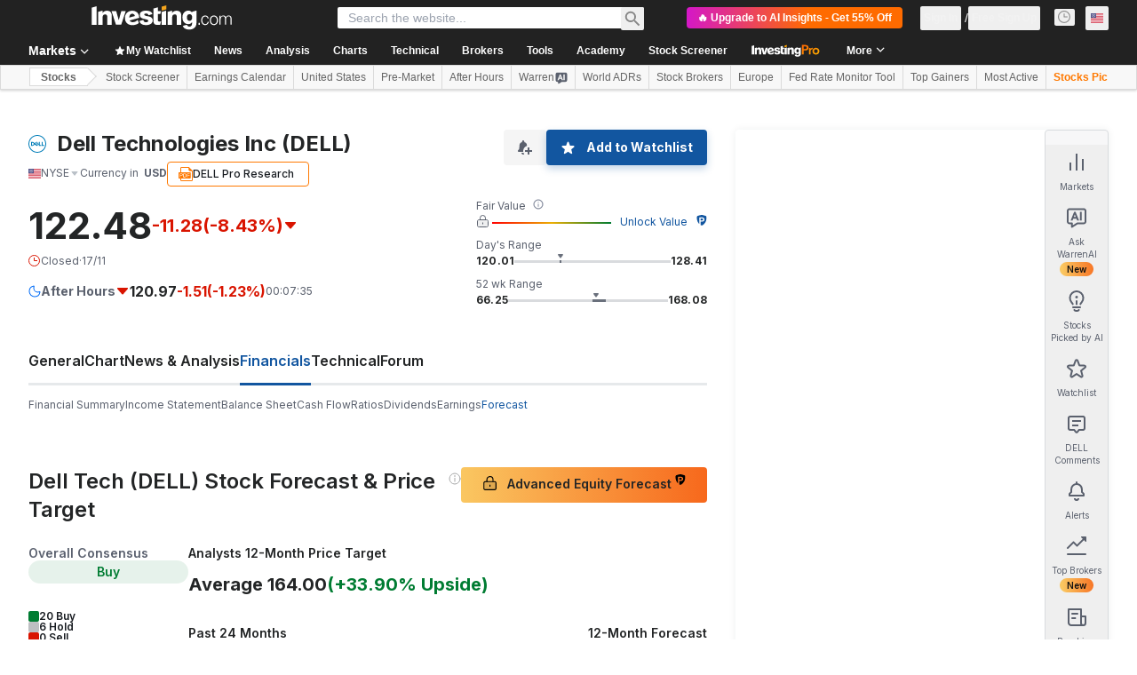

--- FILE ---
content_type: image/svg+xml
request_url: https://cdn.investing.com/entities-logos/266017.svg
body_size: 429
content:
<svg xmlns="http://www.w3.org/2000/svg" version="1.2" viewBox="0 0 1572 1573"><path fill="#007db8" fill-rule="evenodd" d="M786 0c430.55 0 786 350.45 786 786 0 435.56-350.45 786-786 786S0 1216.56 0 786C0 355.45 355.45 0 786 0Zm-.01 80.19c-48.82 0-96.44 4.9-142.42 14.29-46 9.38-90.39 23.23-132.64 41.06-42.22 17.84-82.35 39.69-119.9 65.03a706.348 706.348 0 0 0-104.43 86.1 706.348 706.348 0 0 0-86.1 104.43c-25.34 37.55-47.2 77.68-65.03 119.91-17.84 42.24-31.68 86.63-41.07 132.63-9.38 45.99-14.28 93.6-14.28 142.42 0 48.82 4.9 96.44 14.28 142.42 9.39 46 23.23 90.39 41.07 132.64 17.83 42.23 39.69 82.35 65.03 119.91a706.864 706.864 0 0 0 86.1 104.43 705.657 705.657 0 0 0 104.43 86.09c37.55 25.34 77.68 47.2 119.9 65.04a696.475 696.475 0 0 0 132.64 41c46 9.39 93.62 14.29 142.43 14.29s96.43-4.9 142.43-14.29c45.99-9.39 90.38-23.23 132.62-41.07 42.24-17.83 82.36-39.68 119.91-65.03a706.909 706.909 0 0 0 104.43-86.09 706.945 706.945 0 0 0 86.1-104.44c25.35-37.54 47.2-77.67 65.03-119.91a701.27 701.27 0 0 0 41.07-132.62c9.39-45.99 14.28-93.62 14.28-142.43s-4.89-96.43-14.28-142.43a701.72 701.72 0 0 0-41.07-132.62c-17.83-42.24-39.68-82.36-65.03-119.91a706.348 706.348 0 0 0-86.1-104.43 706.348 706.348 0 0 0-104.43-86.1c-37.55-25.34-77.67-47.19-119.91-65.03-42.24-17.84-86.63-31.68-132.62-41.07-46-9.38-93.62-14.28-142.43-14.28l-.01.06Zm610.82 805.96v70.09h-220.28V610.79h80.1v275.34h140.18v.02ZM730.96 590.79l-.02-.01.02.01Zm0 0 55.07 45.02-185.24 140.16 40.04 35.06 185.25-145.16 55.05 45.03-95.1 75.1-90.15 70.1 40.07 35.07 185.24-150.23V610.79h80.13v275.34h145.15v70.1H926.22V826.04L730.95 976.23 535.69 826.04c-15.02 75.1-85.1 130.19-165.2 130.19H230.32V610.79h140.17c80.11 0 145.21 55.08 165.23 130.19l195.24-150.19Zm-425.53 90.06v210.28h60.08c13.77 0 26.58-3.11 38.08-8.66 11.5-5.55 21.66-13.54 30.11-23.24s15.17-21.12 19.78-33.56c4.62-12.44 7.13-25.89 7.13-39.66 0-15.02-2.8-29.12-7.81-41.79-5-12.67-12.22-23.92-20.98-33.31-8.76-9.38-19.05-16.88-30.32-22.04-11.26-5.17-23.47-8.02-35.99-8.02h-60.08Z"/></svg>

--- FILE ---
content_type: application/javascript
request_url: https://promos.investing.com/eu-a4flkt7l2b/z9gd/800129/www.investing.com/jsonp/z?cb=1763442556774&dre=l&callback=jQuery112402850029200970645_1763442556735&_=1763442556736
body_size: 709
content:
jQuery112402850029200970645_1763442556735({"response":"N4IgTghgdgJiBcBWALARgJyIAwBoQwgRACMBzAKmLHIgBsAfAQQAdnaBTAUmIBdKBbSgGdyAY2KUAruRi0AJFgB6AKwB-.[base64].AQABVKC2HjsGCelw8EnHANgdikWxkltO9tjSqT-tuRt6pyhtzh9sdlwB2hkic8SQb.llrT6LAS1B4F48JxEBpuWiSfjESSivC0Ek9w9trToXToCV5TwdJizDNsQGQLRZTBUdx0nKA1w3EAxgACUXfE8htRDwOdRgQAAX3woA___","success":true,"dre":"l"});